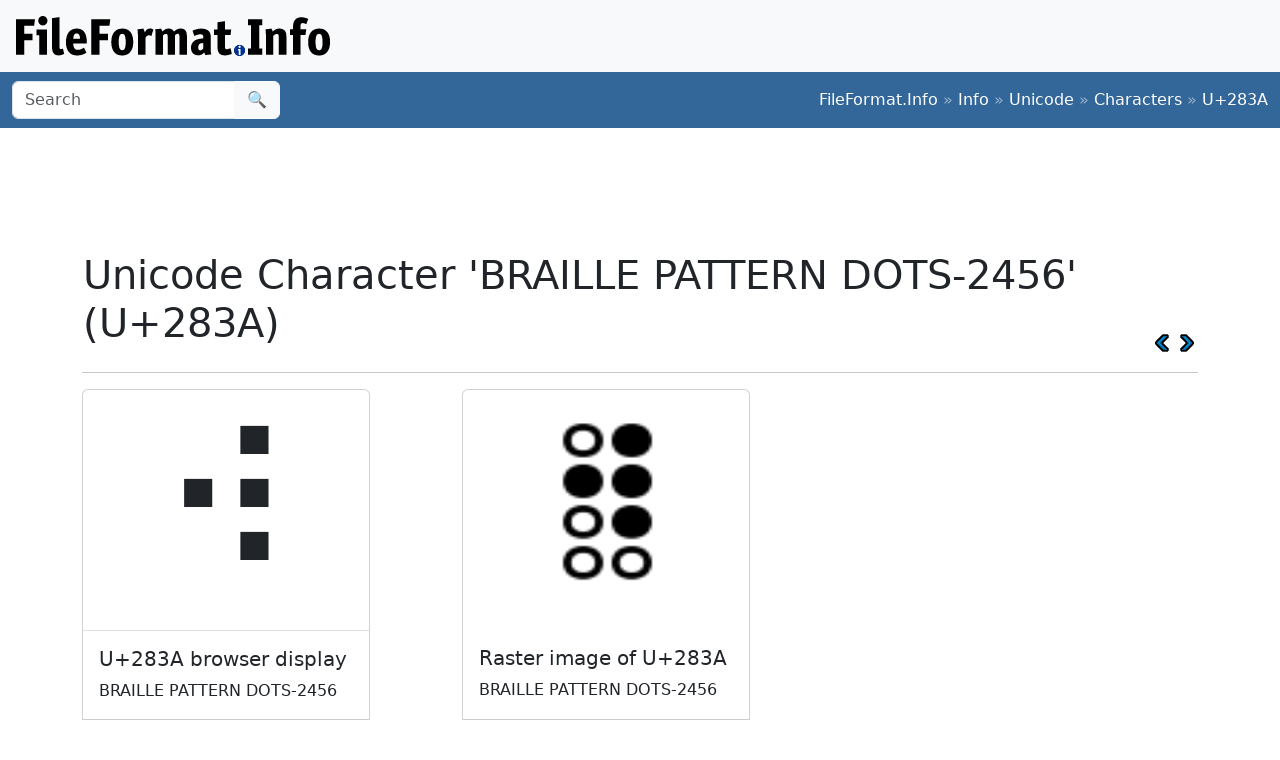

--- FILE ---
content_type: text/html; charset=utf-8
request_url: https://www.google.com/recaptcha/api2/aframe
body_size: 268
content:
<!DOCTYPE HTML><html><head><meta http-equiv="content-type" content="text/html; charset=UTF-8"></head><body><script nonce="o7Kuk5NPYR8jI32m75oBng">/** Anti-fraud and anti-abuse applications only. See google.com/recaptcha */ try{var clients={'sodar':'https://pagead2.googlesyndication.com/pagead/sodar?'};window.addEventListener("message",function(a){try{if(a.source===window.parent){var b=JSON.parse(a.data);var c=clients[b['id']];if(c){var d=document.createElement('img');d.src=c+b['params']+'&rc='+(localStorage.getItem("rc::a")?sessionStorage.getItem("rc::b"):"");window.document.body.appendChild(d);sessionStorage.setItem("rc::e",parseInt(sessionStorage.getItem("rc::e")||0)+1);localStorage.setItem("rc::h",'1768685416942');}}}catch(b){}});window.parent.postMessage("_grecaptcha_ready", "*");}catch(b){}</script></body></html>